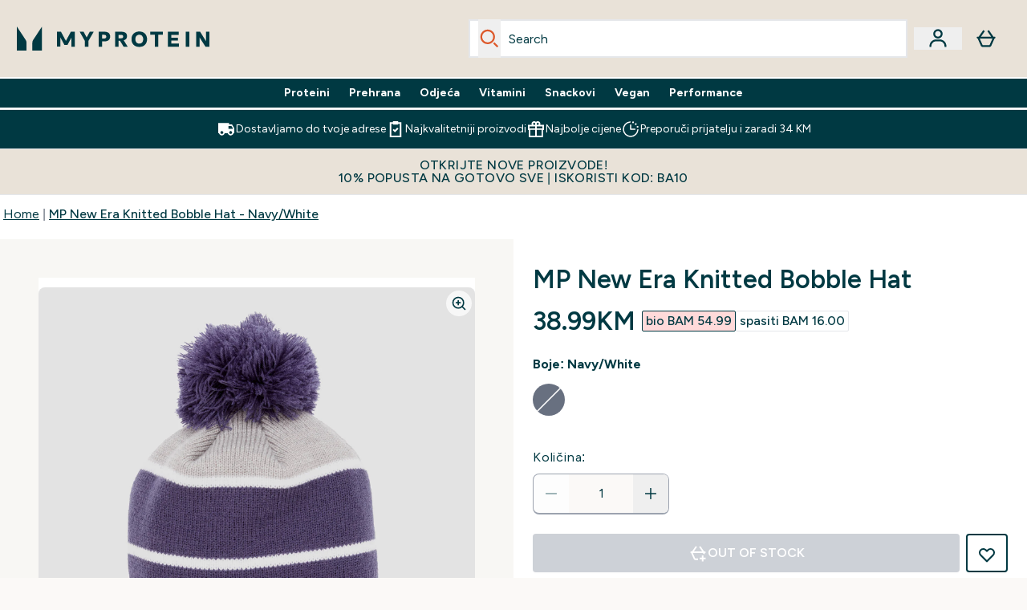

--- FILE ---
content_type: text/html
request_url: https://www.myprotein.ba/fragments/productGalleryFragment
body_size: -1044
content:
<figure class="carouselImages min-w-[250px] lg:min-w-full mr-1 "> <picture class="flex lg:w-full">   <img src="https://www.myprotein.ba/images?url=https://static.thcdn.com/productimg/1600/1600/12561722-1984822282904571.jpg&format=webp&auto=avif&crop=1100,1200,smart" alt="MP New Era Knitted Bobble Hat - Navy/White Image 2" loading="eager" width="1100" height="1200" class="snap-center w-full scroll-smooth h-full object-top rounded-lg false object-cover mx-auto" decoding="auto" fetchpriority="auto">  </picture>  </figure><script type="module">class t extends HTMLElement{observer;video;constructor(){super(),this.video=this.querySelector("video"),this.observer=new IntersectionObserver(e=>{e[0].isIntersecting&&this.handleVideoAutoplay()},{threshold:.25})}connectedCallback(){this.video&&this.observer.observe(this)}disconnectedCallback(){this.observer.disconnect()}handleVideoAutoplay(){this.video&&(this.video.setAttribute("autoplay",""),this.video.setAttribute("playsinline",""),this.video.play().catch(e=>{console.warn("Autoplay failed:",e)}),this.observer.unobserve(this))}}!customElements.get("gif-banner")&&customElements.define("gif-banner",t);</script><figure class="carouselImages min-w-[250px] lg:min-w-full mr-1 "> <picture class="flex lg:w-full">   <img src="https://www.myprotein.ba/images?url=https://static.thcdn.com/productimg/1600/1600/12561722-6744822282950075.jpg&format=webp&auto=avif&crop=1100,1200,smart" alt="MP New Era Knitted Bobble Hat - Navy/White Image 3" loading="eager" width="1100" height="1200" class="snap-center w-full scroll-smooth h-full object-top rounded-lg false object-cover mx-auto" decoding="auto" fetchpriority="auto">  </picture>  </figure>

--- FILE ---
content_type: text/html
request_url: https://www.myprotein.ba/fragments/productThumbnailFragment
body_size: -911
content:
<li class="h-[104px] align-bottom"><button class="product-thumbnail product-thumbnail border-transparent border-solid border-[1px] rounded-sm" aria-label="Open image 2"><figure class="pointer-events-none thumbnail-image p-px"> <picture>   <img src="https://www.myprotein.ba/images?url=https://static.thcdn.com/productimg/1600/1600/12561722-1984822282904571.jpg&format=webp&auto=avif&width=100&height=100&fit=cover" alt="MP New Era Knitted Bobble Hat - Navy/White - Image 2" loading="lazy" width="100" height="100" class="max-w-none cursor-pointer rounded-sm object-cover mx-auto" decoding="auto" fetchpriority="auto">  </picture>  </figure><script type="module">class t extends HTMLElement{observer;video;constructor(){super(),this.video=this.querySelector("video"),this.observer=new IntersectionObserver(e=>{e[0].isIntersecting&&this.handleVideoAutoplay()},{threshold:.25})}connectedCallback(){this.video&&this.observer.observe(this)}disconnectedCallback(){this.observer.disconnect()}handleVideoAutoplay(){this.video&&(this.video.setAttribute("autoplay",""),this.video.setAttribute("playsinline",""),this.video.play().catch(e=>{console.warn("Autoplay failed:",e)}),this.observer.unobserve(this))}}!customElements.get("gif-banner")&&customElements.define("gif-banner",t);</script></button></li><li class="h-[104px] align-bottom"><button class="product-thumbnail product-thumbnail border-transparent border-solid border-[1px] rounded-sm" aria-label="Open image 3"><figure class="pointer-events-none thumbnail-image p-px"> <picture>   <img src="https://www.myprotein.ba/images?url=https://static.thcdn.com/productimg/1600/1600/12561722-6744822282950075.jpg&format=webp&auto=avif&width=100&height=100&fit=cover" alt="MP New Era Knitted Bobble Hat - Navy/White - Image 3" loading="lazy" width="100" height="100" class="max-w-none cursor-pointer rounded-sm object-cover mx-auto" decoding="auto" fetchpriority="auto">  </picture>  </figure></button></li>

--- FILE ---
content_type: text/css
request_url: https://www.myprotein.ba/ssr-assets/index.8Kf_Ebmb.css
body_size: 1306
content:
.carousel-tab[data-astro-cid-zq7qu27e]{font-size:1.125rem;line-height:1.75rem;height:3rem;border-bottom:2px solid rgba(0,0,0,.05);transition:all .2s}.active[data-astro-cid-zq7qu27e]{border-bottom-width:4px;border-style:solid;--tw-border-opacity: 1;border-color:var(--fallback-p,oklch(var(--p)/var(--tw-border-opacity, 1)));font-weight:600}.carousel-tab[data-astro-cid-4crnifec]{border-top-left-radius:.5rem;border-top-right-radius:.5rem;border-width:1px;border-bottom-width:0px;--tw-border-opacity: 1;border-color:var(--fallback-b2,oklch(var(--b2)/var(--tw-border-opacity, 1)));--tw-bg-opacity: 1;background-color:rgb(248 247 244 / var(--tw-bg-opacity, 1));padding:.5rem 1.5rem;font-size:1rem;line-height:1.5rem;font-weight:500}.active[data-astro-cid-4crnifec]{z-index:10;--tw-border-opacity: 1;border-color:rgb(204 204 204 / var(--tw-border-opacity, 1));--tw-bg-opacity: 1;background-color:rgb(255 255 255 / var(--tw-bg-opacity, 1))}.wishlist[data-astro-cid-t5ssughb]{fill:var(--fallback-p,oklch(var(--p)/1))}@media (max-width: 767px){.pdp-rec-product-container[data-astro-cid-n6yu5r7n]{height:400px}.pdp-rec-product[data-astro-cid-n6yu5r7n]{width:100%;height:100%;display:flex;flex-direction:column}.pdp-rec-product[data-astro-cid-n6yu5r7n] .product-card{height:100%;display:flex;flex-direction:column}.pdp-rec-product[data-astro-cid-n6yu5r7n] .product-item-title{height:3rem;display:-webkit-box;-webkit-line-clamp:2;-webkit-box-orient:vertical;overflow:hidden;display:flex;align-items:center;justify-content:center}.pdp-rec-product[data-astro-cid-n6yu5r7n] .mt-auto{margin-top:auto}}@media (min-width: 1240px){.fbt-container[data-astro-cid-77khnpax]{border-radius:8px}.fbt-new-pdp-styling[data-astro-cid-77khnpax]{padding-left:3.5rem;margin-left:3.5rem;padding-left:38px;padding-right:38px;max-width:60vw}.fbt-desktop-layout[data-astro-cid-77khnpax]{flex-direction:row;align-items:center}.fbt-left-column[data-astro-cid-77khnpax]{flex-shrink:0;width:280px;align-self:center}.fbt-current-item-title[data-astro-cid-77khnpax]{margin-bottom:1rem}.fbt-current-item-card[data-astro-cid-77khnpax]{padding-top:0;padding-bottom:0}.fbt-main-product-image[data-astro-cid-77khnpax]{width:100px;height:100px}.fbt-mobile-separator[data-astro-cid-77khnpax]{display:none}.fbt-desktop-separator[data-astro-cid-77khnpax]{display:flex;flex-direction:column;align-items:center;gap:.75rem;flex-shrink:0;margin-right:1rem;align-self:center}.fbt-mobile-total[data-astro-cid-77khnpax]{display:none}.fbt-desktop-total[data-astro-cid-77khnpax]{display:flex;justify-content:flex-end;align-items:center;gap:1rem}}@media (min-width: 2300px){.fbt-new-pdp-styling[data-astro-cid-77khnpax]{max-width:1440px}}#fbt-modal-variations[data-astro-cid-77khnpax]{div[data-key=Flavour] .elements-variations-dropdown{margin-top:0;border-radius:8px}}.pdp-experiment-components[data-astro-cid-77khnpax]{@media (min-width: 2000px){padding-left:600px;padding-right:600px}}.fbt-variation-container[data-astro-cid-77khnpax]{position:absolute;visibility:hidden;pointer-events:none;width:0;height:0;overflow:hidden}.fbt-price-container[data-astro-cid-77khnpax]{.price-was-save-container{flex-direction:row!important;margin-left:0}.price-with-discounts{gap:2px;flex-direction:column}.price-was,.price-save{white-space:nowrap}}#frequently-bought-together[data-astro-cid-77khnpax] .fbt-variant-info[data-astro-cid-77khnpax]{margin-bottom:.25rem}#frequently-bought-together[data-astro-cid-77khnpax] .fbt-price-container[data-astro-cid-77khnpax] .price-with-discounts[data-astro-cid-77khnpax].flex-col,#frequently-bought-together[data-astro-cid-77khnpax] .fbt-price-container[data-astro-cid-77khnpax] .price-with-discounts[data-astro-cid-77khnpax],#frequently-bought-together[data-astro-cid-77khnpax] .fbt-price-container[data-astro-cid-77khnpax] .flex[data-astro-cid-77khnpax].flex-row.items-center.gap-2,#frequently-bought-together[data-astro-cid-77khnpax] .price-was-save-container[data-astro-cid-77khnpax].flex.gap-2{gap:.25rem!important}#frequently-bought-together[data-astro-cid-77khnpax] .fbt-edit-btn[data-astro-cid-77khnpax]{align-self:center}@media (min-width: 1240px){#frequently-bought-together[data-astro-cid-77khnpax] .fbt-restyle[data-astro-cid-77khnpax]>div[data-astro-cid-77khnpax]{padding:1rem}#frequently-bought-together[data-astro-cid-77khnpax] .fbt-restyle[data-astro-cid-77khnpax] .fbt-picture-wrapper[data-astro-cid-77khnpax] img[data-astro-cid-77khnpax]{width:60px;height:60px}#frequently-bought-together[data-astro-cid-77khnpax] .min-\[1240px\]\:flex-row[data-astro-cid-77khnpax]{align-items:flex-start}}.fbt-product-selected[data-astro-cid-77khnpax]{border-color:#007831!important;border-width:2px;transition:border-color .2s ease}.fbt-product-wrapper[data-astro-cid-77khnpax]{cursor:pointer}.fbt-product-wrapper[data-astro-cid-77khnpax] [data-astro-cid-77khnpax]{-webkit-user-select:none;-moz-user-select:none;user-select:none}.fbt-product-checkbox[data-astro-cid-77khnpax]{-webkit-appearance:none;-moz-appearance:none;appearance:none;width:20px;height:20px;border-radius:4px;outline:none;border:2px solid #007831;position:relative;margin:0;cursor:pointer;background-color:#fff;flex-shrink:0}.fbt-product-checkbox[data-astro-cid-77khnpax]:checked{background-color:#007831}.fbt-product-checkbox[data-astro-cid-77khnpax]:checked:after{content:"";position:absolute;top:45%;left:50%;transform:translate(-50%,-50%) rotate(45deg);width:5px;height:10px;border-right:2px solid white;border-bottom:2px solid white}.fbt-product-checkbox[data-astro-cid-77khnpax]:focus{box-shadow:0 0 0 2px #0078314d}.fbt-modal[data-astro-cid-77khnpax]{position:fixed;inset:0;z-index:9999;display:flex;align-items:flex-end;justify-content:center}.fbt-modal[data-astro-cid-77khnpax].hidden{display:none}.fbt-modal-overlay[data-astro-cid-77khnpax]{position:absolute;inset:0;background-color:#00000080}.fbt-modal-content[data-astro-cid-77khnpax]{position:relative;background:#fff;width:100%;max-height:90vh;overflow-y:auto;border-radius:16px 16px 0 0;display:flex;flex-direction:column}.fbt-modal-header[data-astro-cid-77khnpax]{display:flex;justify-content:space-between;align-items:center;padding:1.5rem;border-bottom:1px solid #e5e7eb;position:sticky;top:0;background:#fff;z-index:10}.fbt-modal-close[data-astro-cid-77khnpax]{padding:.5rem;border:none;background:none;cursor:pointer;display:flex;align-items:center;justify-content:center;border-radius:50%;transition:background-color .2s}.fbt-modal-close[data-astro-cid-77khnpax]:hover{background-color:#f3f4f6}.fbt-modal-body[data-astro-cid-77khnpax]{padding:1.5rem;flex:1;overflow-y:auto}.fbt-modal-footer[data-astro-cid-77khnpax]{padding:1.5rem;border-top:1px solid #e5e7eb;position:sticky;bottom:0;background:#fff}@media (min-width: 1024px){.fbt-modal[data-astro-cid-77khnpax]{align-items:center;justify-content:flex-end}.fbt-modal-content[data-astro-cid-77khnpax]{width:500px;max-width:90vw;height:100vh;max-height:100vh;border-radius:0}}.line-clamp-2[data-astro-cid-77khnpax]{display:-webkit-box;-webkit-line-clamp:2;-webkit-box-orient:vertical;overflow:hidden}.radio-button[data-astro-cid-qev5ezfe]{position:relative;padding-left:40px;cursor:pointer;pointer-events:auto!important;border-radius:8px;border:1px solid #e5e7eb;border-bottom:2px solid #e5e7eb}.radio-button[data-astro-cid-qev5ezfe].disabled{padding-left:18px;padding-right:18px;color:gray}.radio-button[data-astro-cid-qev5ezfe]:not(.disabled):before{content:"";position:absolute;left:10px;top:29px;transform:translateY(-50%);width:20px;height:20px;border:2px solid #002e3d;border-radius:50%;pointer-events:none}.radio-button[data-astro-cid-qev5ezfe].active:after{content:"";position:absolute;left:15px;top:29px;transform:translateY(-50%);width:10px;height:10px;background-color:#007830;border-radius:50%;pointer-events:none}.carousel-tab[data-astro-cid-qev5ezfe]{display:flex;flex-direction:column;height:100%;justify-content:start;align-items:flex-start;padding-top:18px;padding-bottom:18px;font-size:1.125rem;line-height:1.75rem;cursor:pointer}.carousel-tab[data-astro-cid-qev5ezfe]>div[data-astro-cid-qev5ezfe]{pointer-events:none}.active[data-astro-cid-qev5ezfe]{border:1px solid #007830;border-bottom:2px solid #007830}


--- FILE ---
content_type: text/plain;charset=UTF-8
request_url: https://www.myprotein.ba/api/operation/ProductVariants/
body_size: -1178
content:
{"data":{"product":{"sku":12561722,"variants":[{"title":"MP New Era Knitted Bobble Hat - Navy/White","sku":12561722,"inStock":false,"maxPerOrder":null,"preorderReleaseDate":"2020-05-05","images":[{"original":"https://static.thcdn.com/productimg/1600/1600/12561722-2054822282863411.jpg","altText":null},{"original":"https://static.thcdn.com/productimg/1600/1600/12561722-1984822282904571.jpg","altText":null},{"original":"https://static.thcdn.com/productimg/1600/1600/12561722-6744822282950075.jpg","altText":null}],"product":{"images":[{"original":"https://static.thcdn.com/productimg/1600/1600/12561722-2054822282863411.jpg","altText":null},{"original":"https://static.thcdn.com/productimg/1600/1600/12561722-1984822282904571.jpg","altText":null},{"original":"https://static.thcdn.com/productimg/1600/1600/12561722-6744822282950075.jpg","altText":null}],"sku":12561722},"choices":[{"optionKey":"Colour","key":"Navy/White","colour":"#28334A","title":"Navy/White"}],"price":{"price":{"currency":"BAM","amount":"38.99","displayValue":"38.99KM"},"rrp":{"currency":"BAM","amount":"54.99","displayValue":"54.99KM"}},"content":[{"key":"range","value":{"__typename":"ProductContentStringListValue","stringListValue":["Clothing - Soft Accessories"]}},{"key":"brand","value":{"__typename":"ProductContentStringListValue","stringListValue":["MP"]}}]}]}},"extensions":{"ray":"s88TJfNJEfCeNyGJnktXJw","server":"PRODUCTION-H-VN6J8","flags":[],"experiments":{},"rateLimitersFiring":[{"captchaBypassAvailable":[{"type":"V2_VISIBLE","siteKey":"6Lcs1QYUAAAAAJS_m-vZsQCSv6lnqOxXUh_7BnZ1"},{"type":"V2_INVISIBLE","siteKey":"6Lf4fiMUAAAAAGRkNt_wJnf79ra2LSdFBlTL-Wcf"}],"rateLimitingBucket":"MARKETING_MATERIAL_SIGN_UP"},{"captchaBypassAvailable":[{"type":"V2_VISIBLE","siteKey":"6Lcs1QYUAAAAAJS_m-vZsQCSv6lnqOxXUh_7BnZ1"},{"type":"V2_INVISIBLE","siteKey":"6Lf4fiMUAAAAAGRkNt_wJnf79ra2LSdFBlTL-Wcf"}],"rateLimitingBucket":"REFERRAL_EMAIL"}],"surrogateControl":{"noStore":true,"maxAge":null,"swr":null,"sie":null,"scope":null}}}

--- FILE ---
content_type: application/x-javascript
request_url: https://www.myprotein.ba/ssr-assets/Wishlist.astro_astro_type_script_index_0_lang.B6-Qn0lY.js
body_size: 441
content:
import{a as r,u as e}from"./index.CO-XzKf8.js";import{s as d}from"./session.DX-b7HZ3.js";import"./paymentUtils.Dl4Vhtlk.js";class c extends HTMLElement{wishlistButton;icon;currentVariant;loggedIn;sku;wishListNode;constructor(){super(),this.wishlistButton=this.querySelector("#wishlist"),this.icon=this.wishlistButton?.firstElementChild,this.wishListNode=this.wishlistButton,this.currentVariant=null,this.loggedIn=!1,this.sku=this.wishlistButton?.dataset.sku,d.subscribe(async s=>{this.loggedIn=s,this.loggedIn&&await this.fetchData()}),this.handleWishlist=this.handleWishlist.bind(this)}connectedCallback(){this?.addEventListener("click",this.handleWishlist),new MutationObserver(i=>{i.forEach(t=>{if(t.type==="attributes"&&t.attributeName=="data-sku")this.currentVariant&&(this.sku=t?.target?.dataset?.sku,this.updateWishlist(this.currentVariant));else return})}).observe(this.wishListNode,{attributes:!0})}disconnectedCallback(){this?.removeEventListener("click",this.handleWishlist)}showWishlistModal(s,i,t,a){const n=encodeURIComponent(i||""),l=encodeURIComponent(t||""),o=encodeURIComponent(a||""),h=encodeURIComponent(a?.altText||"");r(`/fragments/loginModalContentFragment/?sku=${s}&url=${n}&title=${l}&image=${o}&alt=${h}`)}async fetchData(){const s=await e({operation:"ProductVariantWishlist",variables:{sku:Number(this.sku),currency:window.siteObj.currency,shippingDestination:window.siteObj.country,loyaltyEnabled:window?.tenantConfig?.features?.loyalty?.enabled||!1,enableWishlist:window?.tenantConfig?.features?.wishlist?.enabled}});this.currentVariant=s.data.productVariant,this.currentVariant.inWishlist?(this.wishlistButton.dataset.wishlist="true",this.icon?.classList.add("wishlist"),this.wishlistButton?.classList.add("border-black")):(this.wishlistButton.dataset.wishlist="false",this.icon?.classList.remove("wishlist"),this.wishlistButton?.classList.remove("border-black"))}async handleWishlist(s){const i=s.target.dataset.wishlist==="true";if(!this.loggedIn){window.Tracker.handlers.wishlistLoggedout(this.sku),this.showWishlistModal(this.sku,this.dataset.url,this.dataset.title,window.__DEFAULTIMAGES__?.[0]?.original);return}if(i){const t=await e({operation:"RemoveProductFromWishlist",variables:{sku:this.sku}});window.Tracker.handlers.wishlistRemove(this.sku),t.data.removeProductFromWishlist&&await this.fetchData()}else{const t=await e({operation:"AddProductToWishlist",variables:{sku:this.sku}});window.Tracker.handlers.wishlistAdded(this.sku),t.data.addProductToWishlist&&await this.fetchData()}}updateWishlist(s){if(this.wishlistButton.dataset.wishlist=s?.inWishlist?"true":"false",!s?.eligibleForWishlist)this.wishlistButton?.classList.add("hidden");else if(this.wishlistButton?.classList.remove("hidden"),s?.inWishlist)if(!this.icon?.classList.contains("wishlist"))this.icon?.classList.add("wishlist"),this.wishlistButton?.classList.add("border-black");else return;else this.icon?.classList.contains("wishlist")&&(this.icon?.classList.remove("wishlist"),this.wishlistButton?.classList.remove("border-black"))}}customElements.get("product-wishlist")||customElements.define("product-wishlist",c);
